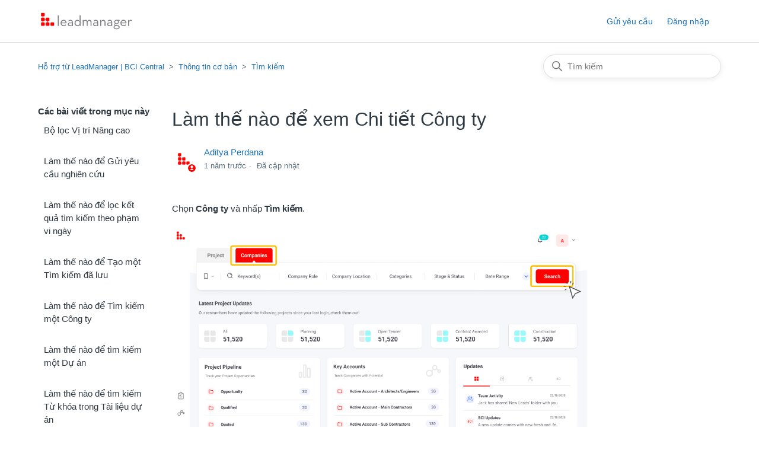

--- FILE ---
content_type: text/html; charset=utf-8
request_url: https://help-leadmanager.bcicentral.com/hc/vi/articles/4404347382159-L%C3%A0m-th%E1%BA%BF-n%C3%A0o-%C4%91%E1%BB%83-xem-Chi-ti%E1%BA%BFt-C%C3%B4ng-ty
body_size: 6963
content:
<!DOCTYPE html>
<html dir="ltr" lang="vi">
<head>
  <meta charset="utf-8" />
  <!-- v26873 -->


  <title>Làm thế nào để xem Chi tiết Công ty &ndash; Hỗ trợ từ LeadManager | BCI Central</title>

  

  <meta name="description" content="Chọn Công ty và nhấp Tìm kiếm.    Trên trang Kết quả tìm kiếm, bạn có thể xem các công ty theo Xem dạng bảng:    Dạng Thẻ và Xem trước:  ..." /><meta property="og:image" content="https://help-leadmanager.bcicentral.com/hc/theming_assets/01HZH7B3G49YY06KY4K4AQ2JWT" />
<meta property="og:type" content="website" />
<meta property="og:site_name" content="Hỗ trợ từ LeadManager | BCI Central" />
<meta property="og:title" content="Làm thế nào để xem Chi tiết Công ty" />
<meta property="og:description" content="Chọn Công ty và nhấp Tìm kiếm.

 
Trên trang Kết quả tìm kiếm, bạn có thể xem các công ty theo Xem dạng bảng:

 
Dạng Thẻ và Xem trước:

 
Hoặc Xem dạng bản đồ:

 
Chọn công ty bạn muốn mở ra Xem t..." />
<meta property="og:url" content="https://help-leadmanager.bcicentral.com/hc/vi/articles/4404347382159" />
<link rel="canonical" href="https://help-leadmanager.bcicentral.com/hc/vi/articles/4404347382159-L%C3%A0m-th%E1%BA%BF-n%C3%A0o-%C4%91%E1%BB%83-xem-Chi-ti%E1%BA%BFt-C%C3%B4ng-ty">
<link rel="alternate" hreflang="en-us" href="https://help-leadmanager.bcicentral.com/hc/en-us/articles/4404347382159-How-to-View-Company-Details">
<link rel="alternate" hreflang="id" href="https://help-leadmanager.bcicentral.com/hc/id/articles/4404347382159-Cara-Melihat-Detail-Perusahaan">
<link rel="alternate" hreflang="th" href="https://help-leadmanager.bcicentral.com/hc/th/articles/4404347382159-%E0%B8%A7%E0%B8%B4%E0%B8%98%E0%B8%B5%E0%B8%81%E0%B8%B2%E0%B8%A3%E0%B8%94%E0%B8%B9%E0%B8%A3%E0%B8%B2%E0%B8%A2%E0%B8%A5%E0%B8%B0%E0%B9%80%E0%B8%AD%E0%B8%B5%E0%B8%A2%E0%B8%94%E0%B8%AB%E0%B8%99-%E0%B8%A7%E0%B8%A2%E0%B8%87%E0%B8%B2%E0%B8%99">
<link rel="alternate" hreflang="vi" href="https://help-leadmanager.bcicentral.com/hc/vi/articles/4404347382159-L%C3%A0m-th%E1%BA%BF-n%C3%A0o-%C4%91%E1%BB%83-xem-Chi-ti%E1%BA%BFt-C%C3%B4ng-ty">
<link rel="alternate" hreflang="x-default" href="https://help-leadmanager.bcicentral.com/hc/en-us/articles/4404347382159-How-to-View-Company-Details">
<link rel="alternate" hreflang="zh-tw" href="https://help-leadmanager.bcicentral.com/hc/zh-tw/articles/4404347382159-%E5%A6%82%E4%BD%95%E6%9F%A5%E9%96%B1%E5%85%AC%E5%8F%B8%E8%B3%87%E6%96%99">

  <link rel="stylesheet" href="//static.zdassets.com/hc/assets/application-f34d73e002337ab267a13449ad9d7955.css" media="all" id="stylesheet" />
  <link rel="stylesheet" type="text/css" href="/hc/theming_assets/11129377/360000696955/style.css?digest=9909741291535">

  <link rel="icon" type="image/x-icon" href="/hc/theming_assets/01HZH7B3MSWTR06YWVFBMH7BJ7">

    

  <meta content="width=device-width, initial-scale=1.0" name="viewport" />

  
</head>
<body class="">
  
  
  

  <a class="skip-navigation" tabindex="1" href="#main-content">Chuyến đến nội dung chính</a>

<header class="header">
  <div class="logo">
    <a title="Trang chủ" href="/hc/vi">
      <img src="/hc/theming_assets/01HZH7B3G49YY06KY4K4AQ2JWT" alt="Trang chủ Trung tâm Trợ giúp Hỗ trợ từ LeadManager | BCI Central" />
      
    </a>
  </div>
  <div class="nav-wrapper">
    <button class="menu-button" aria-controls="user-nav" aria-expanded="false" aria-label="Bật tắt menu điều hướng">
      <svg xmlns="http://www.w3.org/2000/svg" width="16" height="16" focusable="false" viewBox="0 0 16 16" class="icon-menu">
        <path fill="none" stroke="currentColor" stroke-linecap="round" d="M1.5 3.5h13m-13 4h13m-13 4h13"/>
      </svg>
    </button>
    <nav class="user-nav" id="user-nav">
      
      <a class="submit-a-request" href="/hc/vi/requests/new">Gửi yêu cầu</a>
    </nav>
    
      <a class="sign-in" rel="nofollow" data-auth-action="signin" title="Mở hộp thoại" role="button" href="/hc/vi/signin?return_to=https%3A%2F%2Fhelp-leadmanager.bcicentral.com%2Fhc%2Fvi%2Farticles%2F4404347382159-L%25C3%25A0m-th%25E1%25BA%25BF-n%25C3%25A0o-%25C4%2591%25E1%25BB%2583-xem-Chi-ti%25E1%25BA%25BFt-C%25C3%25B4ng-ty">
        Đăng nhập
      </a>
    
  </div>
</header>


  <main role="main">
    <div class="container-divider"></div>
<div class="container">
  <nav class="sub-nav">
    <ol class="breadcrumbs">
  
    <li title="Hỗ trợ từ LeadManager | BCI Central">
      
        <a href="/hc/vi">Hỗ trợ từ LeadManager | BCI Central</a>
      
    </li>
  
    <li title="Thông tin cơ bản">
      
        <a href="/hc/vi/categories/4404257255055-Th%C3%B4ng-tin-c%C6%A1-b%E1%BA%A3n">Thông tin cơ bản</a>
      
    </li>
  
    <li title="TÌm kiếm">
      
        <a href="/hc/vi/sections/4415711339023-T%C3%8Cm-ki%E1%BA%BFm">TÌm kiếm</a>
      
    </li>
  
</ol>

    <div class="search-container">
      <svg xmlns="http://www.w3.org/2000/svg" width="12" height="12" focusable="false" viewBox="0 0 12 12" class="search-icon">
        <circle cx="4.5" cy="4.5" r="4" fill="none" stroke="currentColor"/>
        <path stroke="currentColor" stroke-linecap="round" d="M11 11L7.5 7.5"/>
      </svg>
      <form role="search" class="search" data-search="" action="/hc/vi/search" accept-charset="UTF-8" method="get"><input type="hidden" name="utf8" value="&#x2713;" autocomplete="off" /><input type="hidden" name="category" id="category" value="4404257255055" autocomplete="off" />
<input type="search" name="query" id="query" placeholder="Tìm kiếm" aria-label="Tìm kiếm" /></form>
    </div>
  </nav>

  <div class="article-container" id="article-container">
    <aside class="article-sidebar" aria-labelledby="section-articles-title">
      
        <div class="collapsible-sidebar">
          <button type="button" class="collapsible-sidebar-toggle" aria-labelledby="section-articles-title" aria-expanded="false">
            <svg xmlns="http://www.w3.org/2000/svg" width="20" height="20" focusable="false" viewBox="0 0 12 12" aria-hidden="true" class="collapsible-sidebar-toggle-icon chevron-icon">
              <path fill="none" stroke="currentColor" stroke-linecap="round" d="M3 4.5l2.6 2.6c.2.2.5.2.7 0L9 4.5"/>
            </svg>
            <svg xmlns="http://www.w3.org/2000/svg" width="20" height="20" focusable="false" viewBox="0 0 12 12" aria-hidden="true" class="collapsible-sidebar-toggle-icon x-icon">
              <path stroke="currentColor" stroke-linecap="round" d="M3 9l6-6m0 6L3 3"/>
            </svg>
          </button>
          <span id="section-articles-title" class="collapsible-sidebar-title sidenav-title">
            Các bài viết trong mục này
          </span>
          <div class="collapsible-sidebar-body">
            <ul>
              
                <li>
                  <a href="/hc/vi/articles/4504524067343-B%E1%BB%99-l%E1%BB%8Dc-V%E1%BB%8B-tr%C3%AD-N%C3%A2ng-cao" class="sidenav-item ">Bộ lọc Vị trí Nâng cao</a>
                </li>
              
                <li>
                  <a href="/hc/vi/articles/4481216415759-L%C3%A0m-th%E1%BA%BF-n%C3%A0o-%C4%91%E1%BB%83-G%E1%BB%ADi-y%C3%AAu-c%E1%BA%A7u-nghi%C3%AAn-c%E1%BB%A9u" class="sidenav-item ">Làm thế nào để Gửi yêu cầu nghiên cứu</a>
                </li>
              
                <li>
                  <a href="/hc/vi/articles/4517683160463-L%C3%A0m-th%E1%BA%BF-n%C3%A0o-%C4%91%E1%BB%83-l%E1%BB%8Dc-k%E1%BA%BFt-qu%E1%BA%A3-t%C3%ACm-ki%E1%BA%BFm-theo-ph%E1%BA%A1m-vi-ng%C3%A0y" class="sidenav-item ">Làm thế nào để lọc kết quả tìm kiếm theo phạm vi ngày</a>
                </li>
              
                <li>
                  <a href="/hc/vi/articles/4404314019215-L%C3%A0m-th%E1%BA%BF-n%C3%A0o-%C4%91%E1%BB%83-T%E1%BA%A1o-m%E1%BB%99t-T%C3%ACm-ki%E1%BA%BFm-%C4%91%C3%A3-l%C6%B0u" class="sidenav-item ">Làm thế nào để Tạo một Tìm kiếm đã lưu</a>
                </li>
              
                <li>
                  <a href="/hc/vi/articles/4404299313935-L%C3%A0m-th%E1%BA%BF-n%C3%A0o-%C4%91%E1%BB%83-T%C3%ACm-ki%E1%BA%BFm-m%E1%BB%99t-C%C3%B4ng-ty" class="sidenav-item ">Làm thế nào để Tìm kiếm một Công ty</a>
                </li>
              
                <li>
                  <a href="/hc/vi/articles/4404264563215-L%C3%A0m-th%E1%BA%BF-n%C3%A0o-%C4%91%E1%BB%83-t%C3%ACm-ki%E1%BA%BFm-m%E1%BB%99t-D%E1%BB%B1-%C3%A1n" class="sidenav-item ">Làm thế nào để tìm kiếm một Dự án</a>
                </li>
              
                <li>
                  <a href="/hc/vi/articles/4404548730639-L%C3%A0m-th%E1%BA%BF-n%C3%A0o-%C4%91%E1%BB%83-t%C3%ACm-ki%E1%BA%BFm-T%E1%BB%AB-kh%C3%B3a-trong-T%C3%A0i-li%E1%BB%87u-d%E1%BB%B1-%C3%A1n" class="sidenav-item ">Làm thế nào để tìm kiếm Từ khóa trong Tài liệu dự án</a>
                </li>
              
                <li>
                  <a href="/hc/vi/articles/4410927160079-L%C3%A0m-th%E1%BA%BF-n%C3%A0o-%C4%91%E1%BB%83-T%C3%ACm-l%E1%BA%A1i-L%E1%BA%A7n-t%C3%ACm-ki%E1%BA%BFm-G%E1%BA%A7n-nh%E1%BA%A5t-c%E1%BB%A7a-B%E1%BA%A1n" class="sidenav-item ">Làm thế nào để Tìm lại Lần tìm kiếm Gần nhất của Bạn</a>
                </li>
              
                <li>
                  <a href="/hc/vi/articles/4404542347535-L%C3%A0m-th%E1%BA%BF-n%C3%A0o-%C4%91%E1%BB%83-T%C3%ACm-th%E1%BA%A5y-c%C3%A1c-D%E1%BB%B1-%C3%A1n-M%E1%BB%9Bi-nh%E1%BA%A5t-trong-G%C3%B3i-%C4%91%C4%83ng-k%C3%BD-c%E1%BB%A7a-B%E1%BA%A1n" class="sidenav-item ">Làm thế nào để Tìm thấy các Dự án Mới nhất trong Gói đăng ký của Bạn</a>
                </li>
              
                <li>
                  <a href="/hc/vi/articles/4404413570319-L%C3%A0m-th%E1%BA%BF-n%C3%A0o-%C4%91%E1%BB%83-xem-c%C3%A1c-D%E1%BB%B1-%C3%A1n-c%E1%BB%A7a-m%E1%BB%99t-C%C3%B4ng-ty" class="sidenav-item ">Làm thế nào để xem các Dự án của một Công ty</a>
                </li>
              
            </ul>
            
              <a href="/hc/vi/sections/4415711339023-T%C3%8Cm-ki%E1%BA%BFm" class="article-sidebar-item">Xem thêm</a>
            
          </div>
        </div>
      
    </aside>

    <article id="main-content" class="article">
      <header class="article-header">
        <h1 title="Làm thế nào để xem Chi tiết Công ty" class="article-title">
          Làm thế nào để xem Chi tiết Công ty
          
        </h1>

        <div class="article-author">
          
            <div class="avatar article-avatar">
              
                <svg xmlns="http://www.w3.org/2000/svg" width="12" height="12" focusable="false" viewBox="0 0 12 12" class="icon-agent">
                  <path fill="currentColor" d="M6 0C2.7 0 0 2.7 0 6s2.7 6 6 6 6-2.7 6-6-2.7-6-6-6zm0 2c1.1 0 2 .9 2 2s-.9 2-2 2-2-.9-2-2 .9-2 2-2zm2.3 7H3.7c-.3 0-.4-.3-.3-.5C3.9 7.6 4.9 7 6 7s2.1.6 2.6 1.5c.1.2 0 .5-.3.5z"/>
                </svg>
              
              <img src="https://help-leadmanager.bcicentral.com/system/photos/360138907355/NLM_Logogram_Zendesk-01.png" alt="" class="user-avatar"/>
            </div>
          
          <div class="article-meta">
            
              <a href="/hc/vi/profiles/361303934916-Aditya-Perdana">
                Aditya Perdana
              </a>
            

            <ul class="meta-group">
              
                <li class="meta-data"><time datetime="2024-08-22T14:12:33Z" title="2024-08-22T14:12:33Z" data-datetime="relative">14:12 Ngày 22 tháng 08 năm 2024</time></li>
                <li class="meta-data">Đã cập nhật</li>
              
            </ul>
          </div>
        </div>

        
      </header>

      <section class="article-info">
        <div class="article-content">
          <div class="article-body"><p>Chọn <strong>Công ty</strong> và nhấp <strong>Tìm kiếm</strong>.</p>
<p><img src="/hc/article_attachments/10521163296015" alt="38.1.jpg"></p>
<p>&nbsp;</p>
<p>Trên trang <strong>Kết quả tìm kiếm, </strong>bạn có thể xem các công ty theo <strong>Xem dạng bảng:</strong></p>
<p><strong><img src="/hc/article_attachments/10521172645647" alt="38.2.jpg"></strong></p>
<p>&nbsp;</p>
<p><strong>Dạng Thẻ </strong>và<strong> Xem trước:</strong></p>
<p><strong><img src="/hc/article_attachments/10521163294991" alt="38.3.jpg"></strong></p>
<p>&nbsp;</p>
<p>Hoặc <strong>Xem dạng bản đồ</strong>:</p>
<p><img src="/hc/article_attachments/10521172655375" alt="38.4.png"></p>
<p>&nbsp;</p>
<p>Chọn công ty bạn muốn mở ra <strong>Xem trước công ty.</strong></p>
<p><strong><img src="/hc/article_attachments/10521172653071" alt="38.5.png"></strong></p>
<p>&nbsp;</p>
<p>Nhấp vào tên công ty sẽ hướng bạn đến trang <strong>Chi tiết công ty.</strong></p>
<p><strong><img src="/hc/article_attachments/10521163298575" alt="38.6.jpg"></strong></p>
<p>&nbsp;</p>
<p>Chọn <strong>Xem bản đồ</strong> để hiển thị vị trí công ty trên bản đồ.</p>
<p><img src="/hc/article_attachments/10521172638991" alt="17.png"></p>
<p>&nbsp;</p>
<p>Từ đây, bạn cũng có thể thêm công ty vào <strong>Khách hàng trọng điểm</strong> của bạn.</p>
<p><img src="/hc/article_attachments/10521172656783" alt="38.8.jpg"></p>
<p>&nbsp;</p>
<p>Nếu công ty được lưu trong phần <strong>Khách hàng trọng điểm</strong>, nhấp tên công ty trong trang này cũng sẽ hướng bạn đến trang <strong>Chi tiết công ty.</strong></p>
<p><strong><img src="/hc/article_attachments/10521172657295" alt="38.9.jpg"></strong></p></div>
          
        </div>
      </section>

      <footer>
        <div class="article-footer">
          
          
        </div>
        
          <div class="article-votes">
            <span class="article-votes-question" id="article-votes-label">Bài viết này có hữu ích không?</span>
            <div class="article-votes-controls" role="group" aria-labelledby="article-votes-label">
              <button type="button" class="button article-vote article-vote-up" data-auth-action="signin" aria-label="Bài viết này hữu ích" aria-pressed="false">Có</button>
              <button type="button" class="button article-vote article-vote-down" data-auth-action="signin" aria-label="Bài viết này không hữu ích" aria-pressed="false">Không</button>
            </div>
            <small class="article-votes-count">
              <span class="article-vote-label">0 trên 0 thấy hữu ích</span>
            </small>
          </div>
        

        <div class="article-more-questions">
          Có thêm câu hỏi? <a href="/hc/vi/requests/new">Gửi yêu cầu</a>
        </div>
        <div class="article-return-to-top">
          <a href="#article-container">
            Quay lại đầu trang
            <svg xmlns="http://www.w3.org/2000/svg" class="article-return-to-top-icon" width="20" height="20" focusable="false" viewBox="0 0 12 12" aria-hidden="true">
              <path fill="none" stroke="currentColor" stroke-linecap="round" d="M3 4.5l2.6 2.6c.2.2.5.2.7 0L9 4.5"/>
            </svg>
          </a>
        </div>
      </footer>

      <div class="article-relatives">
        
          <div data-recent-articles></div>
        
        
          
  <section class="related-articles">
    
      <h2 class="related-articles-title">Bài viết liên quan</h2>
    
    <ul>
      
        <li>
          <a href="/hc/vi/related/click?data=BAh7CjobZGVzdGluYXRpb25fYXJ0aWNsZV9pZGwrCA%2FLjncBBDoYcmVmZXJyZXJfYXJ0aWNsZV9pZGwrCI%[base64]%3D%3D--30310325139aa5e7cbff7650c165dc5f020b69f8" rel="nofollow">Làm thế nào để xem Chi tiết Dự án</a>
        </li>
      
        <li>
          <a href="/hc/vi/related/click?data=BAh7CjobZGVzdGluYXRpb25fYXJ0aWNsZV9pZGwrCA%2FOhuYFBDoYcmVmZXJyZXJfYXJ0aWNsZV9pZGwrCI%[base64]" rel="nofollow">Làm thế nào để tìm kiếm một Dự án</a>
        </li>
      
        <li>
          <a href="/hc/vi/related/click?data=BAh7CjobZGVzdGluYXRpb25fYXJ0aWNsZV9pZGwrCA8zsnQBBDoYcmVmZXJyZXJfYXJ0aWNsZV9pZGwrCI%2Bpj3cBBDoLbG9jYWxlSSIHdmkGOgZFVDoIdXJsSSJ%2FL2hjL3ZpL2FydGljbGVzLzQ0MDQyOTkzMTM5MzUtTCVDMyVBMG0tdGglRTElQkElQkYtbiVDMyVBMG8tJUM0JTkxJUUxJUJCJTgzLVQlQzMlQUNtLWtpJUUxJUJBJUJGbS1tJUUxJUJCJTk5dC1DJUMzJUI0bmctdHkGOwhUOglyYW5raQg%3D--8aa7fbf9693f3f46973655c2705bbd108b1969da" rel="nofollow">Làm thế nào để Tìm kiếm một Công ty</a>
        </li>
      
        <li>
          <a href="/hc/vi/related/click?data=BAh7CjobZGVzdGluYXRpb25fYXJ0aWNsZV9pZGwrCA%2BSjsoYBDoYcmVmZXJyZXJfYXJ0aWNsZV9pZGwrCI%2Bpj3cBBDoLbG9jYWxlSSIHdmkGOgZFVDoIdXJsSSJbL2hjL3ZpL2FydGljbGVzLzQ1MDQ1MjQwNjczNDMtQiVFMSVCQiU5OS1sJUUxJUJCJThEYy1WJUUxJUJCJThCLXRyJUMzJUFELU4lQzMlQTJuZy1jYW8GOwhUOglyYW5raQk%3D--77623cabf44c077a2ea1a57c33d890354fe3501a" rel="nofollow">Bộ lọc Vị trí Nâng cao</a>
        </li>
      
        <li>
          <a href="/hc/vi/related/click?data=BAh7CjobZGVzdGluYXRpb25fYXJ0aWNsZV9pZGwrCI9H9dMpBDoYcmVmZXJyZXJfYXJ0aWNsZV9pZGwrCI%2Bpj3cBBDoLbG9jYWxlSSIHdmkGOgZFVDoIdXJsSSJ%2BL2hjL3ZpL2FydGljbGVzLzQ1Nzc2OTYyMzc0NTUtQiVFMSVCQSVBRnQtJUM0JTkxJUUxJUJBJUE3dS1EaS1jaHV5JUUxJUJCJTgzbi1kJUUxJUJCJUFGLWxpJUUxJUJCJTg3dS1LaCVDMyVBMWNoLWglQzMlQTBuZwY7CFQ6CXJhbmtpCg%3D%3D--a3f6f9ec3e75930808e5ad41d826676e3211d015" rel="nofollow">Bắt đầu: Di chuyển dữ liệu Khách hàng</a>
        </li>
      
    </ul>
  </section>


        
      </div>
      
    </article>
  </div>
</div>

  </main>

  <footer class="footer">
  <div class="footer-inner">
    <a title="Trang chủ" href="/hc/vi">Hỗ trợ từ LeadManager | BCI Central</a>

    <div class="footer-language-selector">
      
        <div class="dropdown language-selector">
          <button class="dropdown-toggle" aria-haspopup="true">
            Tiếng Việt
            <svg xmlns="http://www.w3.org/2000/svg" width="12" height="12" focusable="false" viewBox="0 0 12 12" class="dropdown-chevron-icon">
              <path fill="none" stroke="currentColor" stroke-linecap="round" d="M3 4.5l2.6 2.6c.2.2.5.2.7 0L9 4.5"/>
            </svg>
          </button>
          <span class="dropdown-menu dropdown-menu-end" role="menu">
            
              <a href="/hc/change_language/en-us?return_to=%2Fhc%2Fen-us%2Farticles%2F4404347382159-How-to-View-Company-Details" dir="ltr" rel="nofollow" role="menuitem">
                English (US)
              </a>
            
              <a href="/hc/change_language/id?return_to=%2Fhc%2Fid%2Farticles%2F4404347382159-Cara-Melihat-Detail-Perusahaan" dir="ltr" rel="nofollow" role="menuitem">
                Bahasa Indonesia
              </a>
            
              <a href="/hc/change_language/th?return_to=%2Fhc%2Fth%2Farticles%2F4404347382159-%25E0%25B8%25A7%25E0%25B8%25B4%25E0%25B8%2598%25E0%25B8%25B5%25E0%25B8%2581%25E0%25B8%25B2%25E0%25B8%25A3%25E0%25B8%2594%25E0%25B8%25B9%25E0%25B8%25A3%25E0%25B8%25B2%25E0%25B8%25A2%25E0%25B8%25A5%25E0%25B8%25B0%25E0%25B9%2580%25E0%25B8%25AD%25E0%25B8%25B5%25E0%25B8%25A2%25E0%25B8%2594%25E0%25B8%25AB%25E0%25B8%2599-%25E0%25B8%25A7%25E0%25B8%25A2%25E0%25B8%2587%25E0%25B8%25B2%25E0%25B8%2599" dir="ltr" rel="nofollow" role="menuitem">
                ไทย
              </a>
            
              <a href="/hc/change_language/zh-tw?return_to=%2Fhc%2Fzh-tw%2Farticles%2F4404347382159-%25E5%25A6%2582%25E4%25BD%2595%25E6%259F%25A5%25E9%2596%25B1%25E5%2585%25AC%25E5%258F%25B8%25E8%25B3%2587%25E6%2596%2599" dir="ltr" rel="nofollow" role="menuitem">
                繁體中文
              </a>
            
          </span>
        </div>
      
    </div>
  </div>
</footer>



  <!-- / -->

  
  <script src="//static.zdassets.com/hc/assets/vi.f77c2464d6ebd426579d.js"></script>
  

  <script type="text/javascript">
  /*

    Greetings sourcecode lurker!

    This is for internal Zendesk and legacy usage,
    we don't support or guarantee any of these values
    so please don't build stuff on top of them.

  */

  HelpCenter = {};
  HelpCenter.account = {"subdomain":"bciasiahelp","environment":"production","name":"BCI Central"};
  HelpCenter.user = {"identifier":"da39a3ee5e6b4b0d3255bfef95601890afd80709","email":null,"name":"","role":"anonymous","avatar_url":"https://assets.zendesk.com/hc/assets/default_avatar.png","is_admin":false,"organizations":[],"groups":[]};
  HelpCenter.internal = {"asset_url":"//static.zdassets.com/hc/assets/","web_widget_asset_composer_url":"https://static.zdassets.com/ekr/snippet.js","current_session":{"locale":"vi","csrf_token":null,"shared_csrf_token":null},"usage_tracking":{"event":"article_viewed","data":"[base64]--091dfb4e7b53d5260ea9ec594b3f8e3e38b6cd34","url":"https://help-leadmanager.bcicentral.com/hc/activity"},"current_record_id":"4404347382159","current_record_url":"/hc/vi/articles/4404347382159-L%C3%A0m-th%E1%BA%BF-n%C3%A0o-%C4%91%E1%BB%83-xem-Chi-ti%E1%BA%BFt-C%C3%B4ng-ty","current_record_title":"Làm thế nào để xem Chi tiết Công ty","current_text_direction":"ltr","current_brand_id":360000696955,"current_brand_name":"BCI LeadManager","current_brand_url":"https://bciasiahelp.zendesk.com","current_brand_active":true,"current_path":"/hc/vi/articles/4404347382159-L%C3%A0m-th%E1%BA%BF-n%C3%A0o-%C4%91%E1%BB%83-xem-Chi-ti%E1%BA%BFt-C%C3%B4ng-ty","show_autocomplete_breadcrumbs":true,"user_info_changing_enabled":false,"has_user_profiles_enabled":true,"has_end_user_attachments":true,"user_aliases_enabled":false,"has_anonymous_kb_voting":false,"has_multi_language_help_center":true,"show_at_mentions":false,"embeddables_config":{"embeddables_web_widget":false,"embeddables_help_center_auth_enabled":false,"embeddables_connect_ipms":false},"answer_bot_subdomain":"static","gather_plan_state":"subscribed","has_article_verification":false,"has_gather":true,"has_ckeditor":false,"has_community_enabled":false,"has_community_badges":true,"has_community_post_content_tagging":false,"has_gather_content_tags":true,"has_guide_content_tags":true,"has_user_segments":true,"has_answer_bot_web_form_enabled":false,"has_garden_modals":false,"theming_cookie_key":"hc-da39a3ee5e6b4b0d3255bfef95601890afd80709-2-preview","is_preview":false,"has_search_settings_in_plan":true,"theming_api_version":2,"theming_settings":{"brand_color":"rgba(255, 0, 0, 1)","brand_text_color":"#FFFFFF","text_color":"#2F3941","link_color":"#1F73B7","visited_link_color":"#4B61C3","background_color":"#FFFFFF","heading_font":"-apple-system, BlinkMacSystemFont, 'Segoe UI', Helvetica, Arial, sans-serif","text_font":"-apple-system, BlinkMacSystemFont, 'Segoe UI', Helvetica, Arial, sans-serif","logo":"/hc/theming_assets/01HZH7B3G49YY06KY4K4AQ2JWT","show_brand_name":false,"favicon":"/hc/theming_assets/01HZH7B3MSWTR06YWVFBMH7BJ7","homepage_background_image":"/hc/theming_assets/01HZH7B3RZM9TK5NNAR7822W31","community_background_image":"/hc/theming_assets/01HZH7B4R64Z09V29D7999D2WE","community_image":"/hc/theming_assets/01HZH7B5Q5KJ9NJFETYE07RHVQ","instant_search":true,"scoped_kb_search":true,"scoped_community_search":true,"show_recent_activity":false,"show_articles_in_section":true,"show_article_author":true,"show_article_comments":false,"show_follow_article":false,"show_recently_viewed_articles":true,"show_related_articles":true,"show_article_sharing":false,"show_follow_section":false,"show_follow_post":false,"show_post_sharing":false,"show_follow_topic":false},"has_pci_credit_card_custom_field":false,"help_center_restricted":false,"is_assuming_someone_else":false,"flash_messages":[],"user_photo_editing_enabled":true,"user_preferred_locale":"en-us","base_locale":"vi","login_url":"https://bciasiahelp.zendesk.com/access?brand_id=360000696955\u0026return_to=https%3A%2F%2Fhelp-leadmanager.bcicentral.com%2Fhc%2Fvi%2Farticles%2F4404347382159-L%25C3%25A0m-th%25E1%25BA%25BF-n%25C3%25A0o-%25C4%2591%25E1%25BB%2583-xem-Chi-ti%25E1%25BA%25BFt-C%25C3%25B4ng-ty","has_alternate_templates":false,"has_custom_statuses_enabled":false,"has_hc_generative_answers_setting_enabled":true,"has_generative_search_with_zgpt_enabled":false,"has_suggested_initial_questions_enabled":false,"has_guide_service_catalog":true,"has_service_catalog_search_poc":false,"has_service_catalog_itam":false,"has_csat_reverse_2_scale_in_mobile":false,"has_knowledge_navigation":false,"has_unified_navigation":false,"has_unified_navigation_eap_access":false,"has_csat_bet365_branding":false,"version":"v26873","dev_mode":false};
</script>

  
  
  <script src="//static.zdassets.com/hc/assets/hc_enduser-682eda7708c76e29eff22c6702975daf.js"></script>
  <script type="text/javascript" src="/hc/theming_assets/11129377/360000696955/script.js?digest=9909741291535"></script>
  
</body>
</html>

--- FILE ---
content_type: image/svg+xml
request_url: https://help-leadmanager.bcicentral.com/hc/theming_assets/01HZH7B3G49YY06KY4K4AQ2JWT
body_size: 2077
content:
<svg width="200" height="45" viewBox="0 0 200 45" fill="none" xmlns="http://www.w3.org/2000/svg">
<path d="M40.875 11.0078H42.9188V32.672H40.875V11.0078Z" fill="#808184"/>
<path d="M53.2256 31.1551C54.6855 31.2135 56.0869 30.6004 57.0796 29.4909L58.3351 30.7464C57.2256 32.031 55.5906 32.907 53.2256 32.907C49.2256 32.907 46.6562 30.0748 46.6562 26.4544C46.6562 22.834 49.4008 19.9727 52.9336 19.9727C56.846 19.9727 59.1818 23.0383 59.0358 27.1259H48.7C48.9628 29.5201 50.5687 31.1551 53.2256 31.1551ZM56.992 25.5493C56.8168 23.4179 55.503 21.7537 52.9336 21.7537C50.6271 21.7537 49.0504 23.2719 48.7292 25.5493H56.992Z" fill="#808184"/>
<path d="M69.9556 25.0803C69.9556 22.6861 68.9045 21.7518 67.0943 21.7518C65.6929 21.6934 64.3498 22.3942 63.5323 23.562L62.2768 22.3942C63.3279 20.9343 64.9337 20 67.2403 20C69.9264 20 71.9994 21.6058 71.9994 25.0803V32.7007H69.9556L70.0432 30.8321C69.2257 32.0876 67.9702 32.9343 66.014 32.9343C63.4447 32.9343 61.5469 31.7372 61.5469 29.1679C61.5469 26.5985 63.5907 25.4307 66.16 25.4307H69.9556V25.0803ZM66.3352 26.9489C64.7877 26.9489 63.5907 27.5328 63.5907 29.0219C63.5907 30.4234 64.6126 31.1825 66.5396 31.1825C68.4666 31.1825 70.014 30.1314 70.014 28.4963V26.9489H66.3352Z" fill="#808184"/>
<path d="M75.4727 26.4239C75.4727 22.745 78.0712 19.9713 81.3413 19.9713C83.6478 19.9713 85.1369 21.1392 86.0128 22.8034V11.0078H88.0274V32.672H86.0128L86.0712 30.0151C85.2245 31.8253 83.3851 32.964 81.3705 32.9348C78.0712 32.9056 75.4727 30.1319 75.4727 26.4239ZM86.1004 26.4239C86.1004 23.7669 84.3778 21.8399 81.7792 21.8399C79.1807 21.8399 77.5749 23.7669 77.5749 26.4239C77.5749 29.0808 79.2099 31.0662 81.7792 31.0662C84.3486 31.0662 86.1004 29.11 86.1004 26.4239Z" fill="#808184"/>
<path d="M92.4062 20.2354H94.45L94.3916 22.5712C95.18 20.8778 96.4938 19.9727 98.2165 19.9727C100.114 19.9727 101.37 21.0238 101.895 22.5712C102.8 20.8778 104.319 19.9727 106.1 19.9727C108.786 19.9727 110.45 21.7829 110.45 24.7026V32.6442H108.406V24.9946C108.406 23.0092 107.647 21.8997 105.749 21.8997C103.852 21.8997 102.479 23.2427 102.479 25.6953V32.6442H100.435V24.9946C100.435 23.0092 99.6763 21.8997 97.8077 21.8997C95.8807 21.8997 94.5084 23.2427 94.5084 25.6953V32.6442H92.4646L92.4062 20.2354Z" fill="#808184"/>
<path d="M122.188 25.0803C122.188 22.6861 121.137 21.7518 119.327 21.7518C117.925 21.6934 116.582 22.3942 115.765 23.562L114.48 22.3942C115.531 20.9343 117.108 20 119.443 20C122.13 20 124.203 21.6058 124.203 25.0803V32.7007H122.159L122.246 30.8321C121.429 32.0876 120.173 32.9343 118.217 32.9343C115.619 32.9343 113.75 31.7372 113.75 29.1679C113.75 26.5985 115.794 25.4307 118.363 25.4307H122.159L122.188 25.0803ZM118.538 26.9489C116.991 26.9489 115.765 27.5328 115.765 29.0219C115.765 30.4234 116.786 31.1825 118.714 31.1825C120.641 31.1825 122.188 30.1314 122.188 28.4963V26.9489H118.538Z" fill="#808184"/>
<path d="M128.465 20.2339H130.509L130.45 22.7741C131.209 21.0223 132.932 19.9128 134.83 19.942C137.516 19.942 139.385 21.8398 139.385 25.0807V32.6427H137.341V25.3434C137.341 23.1536 136.348 21.8982 134.304 21.8982C132.056 21.8982 130.509 23.358 130.509 25.8398V32.6719H128.465V20.2339Z" fill="#808184"/>
<path d="M151.153 25.0803C151.153 22.6861 150.102 21.7518 148.291 21.7518C146.89 21.6934 145.547 22.3942 144.729 23.562L143.474 22.3942C144.525 20.9343 146.102 20 148.437 20C151.124 20 153.197 21.6058 153.197 25.0803V32.7007H151.153L151.24 30.8321C150.394 32.0876 149.138 32.9051 147.182 32.9051C144.583 32.9051 142.715 31.708 142.715 29.1387C142.715 26.5693 144.759 25.4015 147.328 25.4015H151.124L151.153 25.0803ZM147.503 26.9489C145.956 26.9489 144.729 27.5328 144.729 29.0219C144.729 30.4234 145.751 31.1825 147.649 31.1825C149.547 31.1825 151.124 30.1314 151.124 28.4963V26.9489H147.503Z" fill="#808184"/>
<path d="M168.291 20.2352V21.8119H165.926C166.569 22.5126 166.919 23.4177 166.89 24.352C166.89 26.8922 164.992 28.79 162.16 28.79C161.284 28.8192 160.437 28.6148 159.678 28.206C159.094 28.3228 158.656 28.8484 158.686 29.4615C158.686 30.279 159.24 30.6586 160.262 30.717L163.386 30.9506C166.861 31.2133 168.496 32.498 168.496 34.8922C168.496 37.5783 166.072 39.3009 162.043 39.3009C158.131 39.3009 155.824 37.7243 155.824 35.2133C155.824 33.4907 156.992 32.5272 158.686 31.9725C157.664 31.6805 156.934 30.7462 156.992 29.6659C156.992 28.6148 157.634 27.7973 158.656 27.3885C157.78 26.6002 157.313 25.4907 157.342 24.3228C157.342 21.7535 159.357 19.9141 162.189 19.9141C162.773 19.9141 163.357 20.0017 163.912 20.1768L168.291 20.2352ZM157.81 35.0965C157.81 36.7608 159.182 37.6659 162.014 37.6659C164.729 37.6659 166.394 36.7024 166.394 35.0381C166.394 33.6659 165.605 33.0527 163.007 32.8776L159.941 32.6732C158.656 33.0527 157.81 33.8411 157.81 35.0965ZM165.05 24.3812C165.05 22.6878 163.97 21.5783 162.131 21.5783C160.291 21.5783 159.182 22.6878 159.182 24.3812C159.182 26.0746 160.262 27.2133 162.131 27.2133C163.999 27.2133 165.05 26.0746 165.05 24.3812Z" fill="#808184"/>
<path d="M176.64 31.1551C178.1 31.2135 179.53 30.6004 180.494 29.4909L181.749 30.7464C180.64 32.031 179.034 32.907 176.64 32.907C172.64 32.907 170.07 30.0748 170.07 26.4544C170.07 22.834 172.786 19.9727 176.348 19.9727C180.26 19.9727 182.596 23.0383 182.45 27.1259H172.114C172.377 29.5201 173.954 31.1551 176.64 31.1551ZM180.377 25.5493C180.202 23.4179 178.888 21.7537 176.318 21.7537C173.983 21.7537 172.435 23.2719 172.114 25.5493H180.377Z" fill="#808184"/>
<path d="M185.953 20.2363H187.997L187.939 22.6597C188.698 20.7619 190.041 20.0027 191.501 20.0027C192.26 19.9735 192.99 20.1779 193.603 20.5867L192.814 22.4261C192.318 22.1049 191.734 21.9298 191.15 21.9589C189.428 21.9589 187.997 23.2144 187.997 26.1341V32.6743H185.953V20.2363Z" fill="#808184"/>
<path d="M32.1735 25.1404H27.1516C26.5385 25.1404 26.0421 25.6367 26.0421 26.2499V28.2353H23.4436V26.2499C23.4436 25.6367 22.9472 25.1404 22.3341 25.1404H20.3487V22.6002H22.3341C22.9472 22.6002 23.4436 22.1039 23.4436 21.4907V16.4688C23.4436 15.8557 22.9472 15.3885 22.3341 15.3885H17.3122C16.699 15.3885 16.2027 15.8849 16.2027 16.498V18.4834H13.6042V16.4688C13.6042 15.8557 13.1078 15.3885 12.4947 15.3885H10.5093V12.8776H12.4947C13.1078 12.8776 13.6042 12.3812 13.6042 11.7681V6.74621C13.6042 6.13307 13.1078 5.63672 12.4947 5.63672H7.47277C6.85963 5.63672 6.36328 6.13307 6.36328 6.74621V11.7681C6.36328 12.3812 6.85963 12.8776 7.47277 12.8776H9.45817V15.3885H7.47277C6.85963 15.3885 6.36328 15.8849 6.36328 16.498V21.4907C6.36328 22.1039 6.85963 22.6002 7.47277 22.6002H9.45817V25.1404H7.47277C6.85963 25.1404 6.36328 25.6367 6.36328 26.2499V31.2718C6.36328 31.8849 6.85963 32.3813 7.47277 32.3813H12.4947C13.1078 32.3813 13.6042 31.8849 13.6042 31.2718V29.2864H16.2027V31.2718C16.2027 31.8849 16.699 32.3813 17.3122 32.3813H22.3341C22.9472 32.3813 23.4436 31.8849 23.4436 31.2718V29.2864H26.0421V31.2718C26.0421 31.8849 26.5385 32.3813 27.1516 32.3813H32.1735C32.7866 32.3813 33.283 31.8849 33.283 31.2718V26.2499C33.283 25.6367 32.7866 25.1404 32.1735 25.1404ZM13.6042 28.2353V26.2499C13.6042 25.6367 13.1078 25.1404 12.4947 25.1404H10.5093V22.6002H12.4947C13.1078 22.6002 13.6042 22.1039 13.6042 21.4907V19.5053H16.2027V21.4907C16.2027 22.1039 16.699 22.6002 17.3122 22.6002H19.3268V25.1404H17.3122C16.699 25.1404 16.2027 25.6367 16.2027 26.2499V28.2353H13.6042Z" fill="#FF0000"/>
</svg>
